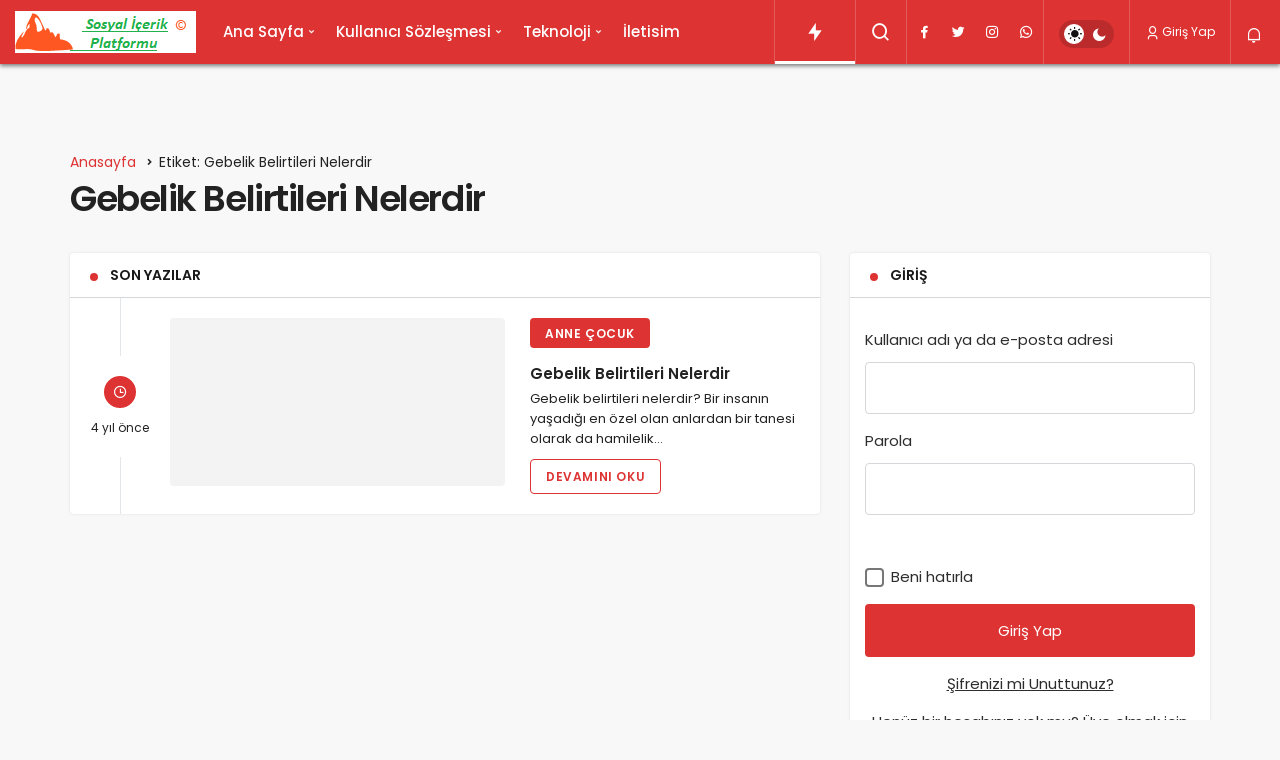

--- FILE ---
content_type: text/html; charset=UTF-8
request_url: https://sosyalicerik.net/tag/gebelik-belirtileri-nelerdir/
body_size: 14534
content:
<!DOCTYPE html><html lang="tr" class="" ><head><script data-no-optimize="1">var litespeed_docref=sessionStorage.getItem("litespeed_docref");litespeed_docref&&(Object.defineProperty(document,"referrer",{get:function(){return litespeed_docref}}),sessionStorage.removeItem("litespeed_docref"));</script> <link rel="profile" href="https://gmpg.org/xfn/11" /><link rel="pingback" href="https://sosyalicerik.net/xmlrpc.php" /><meta charset="UTF-8"><meta name="viewport" content="width=device-width, initial-scale=1, minimum-scale=1"><meta http-equiv="X-UA-Compatible" content="IE=edge"><meta name='robots' content='index, follow, max-image-preview:large, max-snippet:-1, max-video-preview:-1' /><link rel="preconnect" href="https://fonts.googleapis.com"><link rel="preconnect" href="https://fonts.gstatic.com" crossorigin><link rel="preload" href="https://fonts.googleapis.com/css2?family=Poppins:wght@400;500;600&display=swap" as="style" onload="this.onload=null;this.rel='stylesheet'">
<noscript><link rel="stylesheet" href="https://fonts.googleapis.com/css2?family=Poppins:wght@400;500;600&display=swap"></noscript><title>Gebelik Belirtileri Nelerdir Archives - Sosyal İ&ccedil;erik Platformu</title><link rel="canonical" href="https://sosyalicerik.net/tag/gebelik-belirtileri-nelerdir/" /><meta property="og:locale" content="tr_TR" /><meta property="og:type" content="article" /><meta property="og:title" content="Gebelik Belirtileri Nelerdir Archives - Sosyal İ&ccedil;erik Platformu" /><meta property="og:url" content="https://sosyalicerik.net/tag/gebelik-belirtileri-nelerdir/" /><meta property="og:site_name" content="Sosyal İ&ccedil;erik Platformu" /><meta name="twitter:card" content="summary_large_image" /><meta name="twitter:site" content="@bunyamin_tangal" /> <script type="application/ld+json" class="yoast-schema-graph">{"@context":"https://schema.org","@graph":[{"@type":"CollectionPage","@id":"https://sosyalicerik.net/tag/gebelik-belirtileri-nelerdir/","url":"https://sosyalicerik.net/tag/gebelik-belirtileri-nelerdir/","name":"Gebelik Belirtileri Nelerdir Archives - Sosyal İ&ccedil;erik Platformu","isPartOf":{"@id":"https://sosyalicerik.net/#website"},"primaryImageOfPage":{"@id":"https://sosyalicerik.net/tag/gebelik-belirtileri-nelerdir/#primaryimage"},"image":{"@id":"https://sosyalicerik.net/tag/gebelik-belirtileri-nelerdir/#primaryimage"},"thumbnailUrl":"https://sosyalicerik.net/wp-content/uploads/2022/05/Gebelik-Belirtileri-Nelerdir.jpg","breadcrumb":{"@id":"https://sosyalicerik.net/tag/gebelik-belirtileri-nelerdir/#breadcrumb"},"inLanguage":"tr"},{"@type":"ImageObject","inLanguage":"tr","@id":"https://sosyalicerik.net/tag/gebelik-belirtileri-nelerdir/#primaryimage","url":"https://sosyalicerik.net/wp-content/uploads/2022/05/Gebelik-Belirtileri-Nelerdir.jpg","contentUrl":"https://sosyalicerik.net/wp-content/uploads/2022/05/Gebelik-Belirtileri-Nelerdir.jpg","width":620,"height":420},{"@type":"BreadcrumbList","@id":"https://sosyalicerik.net/tag/gebelik-belirtileri-nelerdir/#breadcrumb","itemListElement":[{"@type":"ListItem","position":1,"name":"Home","item":"https://sosyalicerik.net/"},{"@type":"ListItem","position":2,"name":"Gebelik Belirtileri Nelerdir"}]},{"@type":"WebSite","@id":"https://sosyalicerik.net/#website","url":"https://sosyalicerik.net/","name":"Sosyal İçerik Platformu","description":"Sosyal İ&ccedil;erik","publisher":{"@id":"https://sosyalicerik.net/#organization"},"potentialAction":[{"@type":"SearchAction","target":{"@type":"EntryPoint","urlTemplate":"https://sosyalicerik.net/?s={search_term_string}"},"query-input":{"@type":"PropertyValueSpecification","valueRequired":true,"valueName":"search_term_string"}}],"inLanguage":"tr"},{"@type":"Organization","@id":"https://sosyalicerik.net/#organization","name":"Sosyal İçerik Platformu","url":"https://sosyalicerik.net/","logo":{"@type":"ImageObject","inLanguage":"tr","@id":"https://sosyalicerik.net/#/schema/logo/image/","url":"https://sosyalicerik.net/wp-content/uploads/2021/05/Sosyal-Icerik-Platformu.jpg","contentUrl":"https://sosyalicerik.net/wp-content/uploads/2021/05/Sosyal-Icerik-Platformu.jpg","width":512,"height":512,"caption":"Sosyal İçerik Platformu"},"image":{"@id":"https://sosyalicerik.net/#/schema/logo/image/"},"sameAs":["https://www.facebook.com/tangal.b","https://x.com/bunyamin_tangal","https://www.instagram.com/btangal/?hl=tr","https://www.youtube.com/c/bunyamintangal"]}]}</script> <link rel='preload' as='font' href='https://sosyalicerik.net/wp-content/themes/geoit/assets/fonts/gi.woff?t=1642023351660' type='font/woff' crossorigin='anonymous' /><link rel='preload' as='style' href='https://sosyalicerik.net/wp-content/themes/geoit/assets/css/front-end.min.css' /><link rel='preload' as='image' href='https://sosyalicerik.net/wp-content/uploads/2021/05/logo5-2.png' /><link rel='dns-prefetch' href='//www.googletagmanager.com' /><link rel='dns-prefetch' href='//s.gravatar.com' /><link rel='dns-prefetch' href='//fonts.googleapis.com' /><link rel='dns-prefetch' href='//fonts.gstatic.com' /><link rel='dns-prefetch' href='//cdnjs.cloudflare.com' /><link rel='dns-prefetch' href='//www.google-analytics.com' /><link rel="alternate" type="application/rss+xml" title="Sosyal İ&ccedil;erik Platformu &raquo; akışı" href="https://sosyalicerik.net/feed/" /><link rel="alternate" type="application/rss+xml" title="Sosyal İ&ccedil;erik Platformu &raquo; yorum akışı" href="https://sosyalicerik.net/comments/feed/" /><link rel="alternate" type="application/rss+xml" title="Sosyal İ&ccedil;erik Platformu &raquo; Gebelik Belirtileri Nelerdir etiket akışı" href="https://sosyalicerik.net/tag/gebelik-belirtileri-nelerdir/feed/" /><style id='wp-img-auto-sizes-contain-inline-css'>img:is([sizes=auto i],[sizes^="auto," i]){contain-intrinsic-size:3000px 1500px}
/*# sourceURL=wp-img-auto-sizes-contain-inline-css */</style><link data-optimized="2" rel="stylesheet" href="https://sosyalicerik.net/wp-content/litespeed/css/2d90b54b7f73f1dba1abc85e874c9240.css?ver=613a9" /><style id='geoit-front-end-inline-css'>#wrapper{min-height:100vh;display:flex;flex-direction:column;overflow:hidden;overflow:clip}#inner-wrap{flex:1 0 auto}.geo_first_category.geoit-cat-item-2{background-color:#930783 !important}.geoit-cat-item-2 .geo_first_category_dropcap{background-color:#930783 !important}.geo_first_category_style-3.geoit-cat-item-2{background-color:rgba(147, 7, 131, 0.25) !important;color:#930783 !important}.carousel__content .geo_first_category_style-3.geoit-cat-item-2{background-color:rgba(147, 7, 131, 0.75) !important;color:#fff !important}.geo_first_category_style-2.geoit-cat-item-2{border-color:#930783 !important}.geo_first_category_style-2.geoit-cat-item-2::before{border-color:#930783 !important}.geoit_read_more_2{border-color:#930783 !important;color:#930783 !important}.uck-card:hover .geoit_read_more_2{background-color:#930783 !important}.widget_categories .cat-item-2::before{background-color:#930783 !important}.geo_first_category.geoit-cat-item-3{background-color:#2a8c42 !important}.geoit-cat-item-3 .geo_first_category_dropcap{background-color:#2a8c42 !important}.geo_first_category_style-3.geoit-cat-item-3{background-color:rgba(42, 140, 66, 0.25) !important;color:#2a8c42 !important}.carousel__content .geo_first_category_style-3.geoit-cat-item-3{background-color:rgba(42, 140, 66, 0.75) !important;color:#fff !important}.geo_first_category_style-2.geoit-cat-item-3{border-color:#2a8c42 !important}.geo_first_category_style-2.geoit-cat-item-3::before{border-color:#2a8c42 !important}.geoit_read_more_3{border-color:#2a8c42 !important;color:#2a8c42 !important}.uck-card:hover .geoit_read_more_3{background-color:#2a8c42 !important}.widget_categories .cat-item-3::before{background-color:#2a8c42 !important}.geo_first_category.geoit-cat-item-4{background-color:#dd3333 !important}.geoit-cat-item-4 .geo_first_category_dropcap{background-color:#dd3333 !important}.geo_first_category_style-3.geoit-cat-item-4{background-color:rgba(221, 51, 51, 0.25) !important;color:#dd3333 !important}.carousel__content .geo_first_category_style-3.geoit-cat-item-4{background-color:rgba(221, 51, 51, 0.75) !important;color:#fff !important}.geo_first_category_style-2.geoit-cat-item-4{border-color:#dd3333 !important}.geo_first_category_style-2.geoit-cat-item-4::before{border-color:#dd3333 !important}.geoit_read_more_4{border-color:#dd3333 !important;color:#dd3333 !important}.uck-card:hover .geoit_read_more_4{background-color:#dd3333 !important}.widget_categories .cat-item-4::before{background-color:#dd3333 !important}.geo_first_category.geoit-cat-item-7{background-color:#1e73be !important}.geoit-cat-item-7 .geo_first_category_dropcap{background-color:#1e73be !important}.geo_first_category_style-3.geoit-cat-item-7{background-color:rgba(30, 115, 190, 0.25) !important;color:#1e73be !important}.carousel__content .geo_first_category_style-3.geoit-cat-item-7{background-color:rgba(30, 115, 190, 0.75) !important;color:#fff !important}.geo_first_category_style-2.geoit-cat-item-7{border-color:#1e73be !important}.geo_first_category_style-2.geoit-cat-item-7::before{border-color:#1e73be !important}.geoit_read_more_7{border-color:#1e73be !important;color:#1e73be !important}.uck-card:hover .geoit_read_more_7{background-color:#1e73be !important}.widget_categories .cat-item-7::before{background-color:#1e73be !important}:root{--theme_radius:4px;--theme_radius2:4px}.geo_homepage_1col{overflow:unset;border-radius:0 !important}:root{--theme_color:#dd3333}.kan-header-mobile-wrapper{background:#ffffff !important}#geo_mobil_menu{background-image:linear-gradient(-20deg, #dd3333 0%, #ff2121 100%)}.header__bottom, .header-two .header__bottom, #header .headroom--not-top{background:#dd3333}body:not(.dark-mode) .header-layout-3.dark-mode .header__bottom,{background:#dd3333 !important}
/*# sourceURL=geoit-front-end-inline-css */</style> <script type="litespeed/javascript" data-src="https://sosyalicerik.net/wp-includes/js/jquery/jquery.min.js" id="jquery-core-js"></script> <script></script><link rel="https://api.w.org/" href="https://sosyalicerik.net/wp-json/" /><link rel="alternate" title="JSON" type="application/json" href="https://sosyalicerik.net/wp-json/wp/v2/tags/1478" /><meta name="generator" content="WordPress 6.9" /><meta name="generator" content="Site Kit by Google 1.167.0" /><script type="litespeed/javascript">document.createElement("picture");if(!window.HTMLPictureElement&&document.addEventListener){window.addEventListener("DOMContentLiteSpeedLoaded",function(){var s=document.createElement("script");s.src="https://sosyalicerik.net/wp-content/plugins/webp-express/js/picturefill.min.js";document.body.appendChild(s)})}</script> <meta name="description" content="Sosyal İ&ccedil;erik" /> <script id="geoit-archive-schema" type='application/ld+json'>{"@context":"http:\/\/schema.org","@type":"WebPage","description":"","url":"https:\/\/sosyalicerik.net\/gebelik-belirtileri-nelerdir\/","name":"Gebelik Belirtileri Nelerdir","publisher":{"@type":"Organization","url":"https:\/\/sosyalicerik.net","name":"Sosyal \u0130&ccedil;erik Platformu","logo":{"@type":"ImageObject","url":"https:\/\/sosyalicerik.net\/wp-content\/uploads\/2021\/05\/logo5-2.png"}}}</script> <script type="litespeed/javascript">try{if('undefined'!=typeof localStorage){var skin=localStorage.getItem('geoit_skin'),html=document.getElementsByTagName('html')[0].classList;if(skin=='dark'){html.add('dark-mode')}else if(skin=='light'){html.remove('dark-mode')}}}catch(e){console.log(e)}</script> <meta name="theme-color" content="#dd3333" /><style id="geoit-dark-inline-css"></style><meta name="generator" content="Elementor 3.33.4; features: additional_custom_breakpoints; settings: css_print_method-external, google_font-enabled, font_display-auto"><style>.e-con.e-parent:nth-of-type(n+4):not(.e-lazyloaded):not(.e-no-lazyload),
				.e-con.e-parent:nth-of-type(n+4):not(.e-lazyloaded):not(.e-no-lazyload) * {
					background-image: none !important;
				}
				@media screen and (max-height: 1024px) {
					.e-con.e-parent:nth-of-type(n+3):not(.e-lazyloaded):not(.e-no-lazyload),
					.e-con.e-parent:nth-of-type(n+3):not(.e-lazyloaded):not(.e-no-lazyload) * {
						background-image: none !important;
					}
				}
				@media screen and (max-height: 640px) {
					.e-con.e-parent:nth-of-type(n+2):not(.e-lazyloaded):not(.e-no-lazyload),
					.e-con.e-parent:nth-of-type(n+2):not(.e-lazyloaded):not(.e-no-lazyload) * {
						background-image: none !important;
					}
				}</style><meta name="generator" content="Powered by WPBakery Page Builder - drag and drop page builder for WordPress."/><link rel="icon" href="https://sosyalicerik.net/wp-content/uploads/2021/05/cropped-Sosyal-Icerik-Platformu-32x32.jpg" sizes="32x32" /><link rel="icon" href="https://sosyalicerik.net/wp-content/uploads/2021/05/cropped-Sosyal-Icerik-Platformu-192x192.jpg" sizes="192x192" /><meta name="msapplication-TileImage" content="https://sosyalicerik.net/wp-content/uploads/2021/05/cropped-Sosyal-Icerik-Platformu-270x270.jpg" /><meta name="pwaforwp" content="wordpress-plugin"/><meta name="theme-color" content="#D5E0EB"><meta name="apple-mobile-web-app-title" content="Sosyal İ&ccedil;erik Platformu"><meta name="application-name" content="Sosyal İ&ccedil;erik Platformu"><meta name="apple-mobile-web-app-capable" content="yes"><meta name="apple-mobile-web-app-status-bar-style" content="default"><meta name="mobile-web-app-capable" content="yes"><meta name="apple-touch-fullscreen" content="yes"><link rel="apple-touch-icon" sizes="192x192" href="https://sosyalicerik.net/wp-content/plugins/pwa-for-wp/images/logo.png"><link rel="apple-touch-icon" sizes="512x512" href="https://sosyalicerik.net/wp-content/plugins/pwa-for-wp/images/logo-512x512.png"><style id="wp-custom-css">.toc_list li:nth-child(1), .toc_list li:nth-child(4), .toc_list li:nth-child(5) {
	display: none
}
.dark-mode #demo_r_ekla_m {
	background:#666 !important;
	color:#ccc !important
}</style><link rel='preload' href='https://sosyalicerik.net/wp-content/themes/geoit/assets/css/geoit-helpers.min.css' as='style' onload='this.onload=null;this.rel="stylesheet"' />
<noscript><link rel='stylesheet' id='geoit-helperscss' href='https://sosyalicerik.net/wp-content/themes/geoit/assets/css/geoit-helpers.min.css' type='text/css' media='all' /></noscript><link rel='preload' href='https://sosyalicerik.net/wp-content/themes/geoit/assets/css/geoit-dark.min.css' as='style' onload='this.onload=null;this.rel="stylesheet"' />
<noscript><link rel='stylesheet' id='geoit-darkcss' href='https://sosyalicerik.net/wp-content/themes/geoit/assets/css/geoit-dark.min.css' type='text/css' media='all' /></noscript>
<noscript><style>.wpb_animate_when_almost_visible { opacity: 1; }</style></noscript></head><body class="archive tag tag-gebelik-belirtileri-nelerdir tag-1478 wp-custom-logo wp-theme-geoit eio-default infinite-enable sidebar-mobile-disable overlay-enable lazyload-enable header-style-2 wpb-js-composer js-comp-ver-7.4 vc_responsive elementor-default elementor-kit-49335"><div id="wrapper" class="site"><header id="header" class="header-two"><div class="header__bottom headroom"><div class="header__row"><div class="header__logo header__logo--left">
<a href="https://sosyalicerik.net/" title="Sosyal İ&ccedil;erik Platformu"><picture><source srcset="https://sosyalicerik.net/wp-content/uploads/2021/05/logo5-2.webp" type="image/webp"><img data-lazyloaded="1" src="[data-uri]" width="181" height="42" class="geoit-logo-img webpexpress-processed" data-src="https://sosyalicerik.net/wp-content/uploads/2021/05/logo5-2.png" alt="Sosyal İçerik Platformu" title="Sosyal İçerik Platformu"></picture></a></div><nav class="header__bottom--menu"><div class="menu-header-container"><ul id="menu-header" class="geo-menu"><li><a href="https://sosyalicerik.net"  class="header__bottom--link geoit-mega-menu menu-item menu-item-type-custom menu-item-object-custom menu-item-home menu-item-has-children">Ana Sayfa</a><ul class="sub-menu"><li><a href="https://sosyalicerik.net/category/anne-cocuk/"  class="header__bottom--link menu-item menu-item-type-taxonomy menu-item-object-category">Anne Çocuk</a></li><li><a href="https://sosyalicerik.net/category/android/"  class="header__bottom--link menu-item menu-item-type-taxonomy menu-item-object-category">Android</a></li><li><a href="https://sosyalicerik.net/category/akilli-telefon/"  class="header__bottom--link menu-item menu-item-type-taxonomy menu-item-object-category">Akıllı Telefon</a></li><li><a href="https://sosyalicerik.net/category/bilgi/"  class="header__bottom--link menu-item menu-item-type-taxonomy menu-item-object-category">Bilgi</a></li><li><a href="https://sosyalicerik.net/category/biyografi/"  class="header__bottom--link menu-item menu-item-type-taxonomy menu-item-object-category">Biyografi</a></li><li><a href="https://sosyalicerik.net/category/bulmaca/"  class="header__bottom--link menu-item menu-item-type-taxonomy menu-item-object-category">Bulmaca</a></li><li><a href="https://sosyalicerik.net/category/burclar/"  class="header__bottom--link menu-item menu-item-type-taxonomy menu-item-object-category">Burçlar</a></li><li><a href="https://sosyalicerik.net/category/egitim/"  class="header__bottom--link menu-item menu-item-type-taxonomy menu-item-object-category">Eğitim</a></li><li><a href="https://sosyalicerik.net/category/ekonomi/"  class="header__bottom--link menu-item menu-item-type-taxonomy menu-item-object-category">Ekonomi</a></li><li><a href="https://sosyalicerik.net/category/emlak/"  class="header__bottom--link menu-item menu-item-type-taxonomy menu-item-object-category">Emlak</a></li><li><a href="https://sosyalicerik.net/category/en-iyi-oyunlar/"  class="header__bottom--link menu-item menu-item-type-taxonomy menu-item-object-category">En İyi Oyunlar</a></li><li><a href="https://sosyalicerik.net/category/fen-ve-teknoloji/"  class="header__bottom--link menu-item menu-item-type-taxonomy menu-item-object-category">Fen ve Teknoloji</a></li><li><a href="https://sosyalicerik.net/category/finans/"  class="header__bottom--link menu-item menu-item-type-taxonomy menu-item-object-category">Finans</a></li><li><a href="https://sosyalicerik.net/category/foto-galeri/"  class="header__bottom--link menu-item menu-item-type-taxonomy menu-item-object-category">Foto Galeri</a></li><li><a href="https://sosyalicerik.net/category/gundem/"  class="header__bottom--link menu-item menu-item-type-taxonomy menu-item-object-category">Gündem</a></li><li><a href="https://sosyalicerik.net/category/genel-kultur/"  class="header__bottom--link menu-item menu-item-type-taxonomy menu-item-object-category">Genel Kültür</a></li><li><a href="https://sosyalicerik.net/category/hayvanlar/"  class="header__bottom--link menu-item menu-item-type-taxonomy menu-item-object-category">Hayvanlar</a></li><li><a href="https://sosyalicerik.net/category/haberler/"  class="header__bottom--link menu-item menu-item-type-taxonomy menu-item-object-category">Haberler</a></li><li><a href="https://sosyalicerik.net/category/ingilizce/"  class="header__bottom--link menu-item menu-item-type-taxonomy menu-item-object-category">ingilizce</a></li><li><a href="https://sosyalicerik.net/category/internet/"  class="header__bottom--link menu-item menu-item-type-taxonomy menu-item-object-category">İnternet</a></li><li><a href="https://sosyalicerik.net/category/inceleme/"  class="header__bottom--link menu-item menu-item-type-taxonomy menu-item-object-category">İnceleme</a></li><li><a href="https://sosyalicerik.net/category/kisisel-gelisim/"  class="header__bottom--link menu-item menu-item-type-taxonomy menu-item-object-category">Kişisel Gelişim</a></li><li><a href="https://sosyalicerik.net/category/mimarlik/"  class="header__bottom--link menu-item menu-item-type-taxonomy menu-item-object-category">Mimarlık</a></li><li><a href="https://sosyalicerik.net/category/mobil/"  class="header__bottom--link menu-item menu-item-type-taxonomy menu-item-object-category">Mobil</a></li><li><a href="https://sosyalicerik.net/category/oyun/"  class="header__bottom--link menu-item menu-item-type-taxonomy menu-item-object-category">Oyun</a></li><li><a href="https://sosyalicerik.net/category/teknoloji/"  class="header__bottom--link menu-item menu-item-type-taxonomy menu-item-object-category">Teknoloji</a></li><li><a href="https://sosyalicerik.net/category/testler/"  class="header__bottom--link menu-item menu-item-type-taxonomy menu-item-object-category">Testler</a></li><li><a href="https://sosyalicerik.net/category/sinema/"  class="header__bottom--link menu-item menu-item-type-taxonomy menu-item-object-category">Sinema</a></li><li><a href="https://sosyalicerik.net/category/saglik/"  class="header__bottom--link menu-item menu-item-type-taxonomy menu-item-object-category">Sağlık</a></li><li><a href="https://sosyalicerik.net/category/tarih/"  class="header__bottom--link menu-item menu-item-type-taxonomy menu-item-object-category">Tarih</a></li><li><a href="https://sosyalicerik.net/category/tatil/"  class="header__bottom--link menu-item menu-item-type-taxonomy menu-item-object-category">Tatil</a></li><li><a href="https://sosyalicerik.net/category/9-yas-masallari/"  class="header__bottom--link menu-item menu-item-type-taxonomy menu-item-object-category">9 Yaş Masalları</a></li><li><a href="https://sosyalicerik.net/category/kadin/"  class="header__bottom--link menu-item menu-item-type-taxonomy menu-item-object-category">Kadın</a></li><li><a href="https://sosyalicerik.net/category/inceleme/"  class="header__bottom--link menu-item menu-item-type-taxonomy menu-item-object-category">İnceleme</a></li><li><a href="https://sosyalicerik.net/category/video-galeri/"  class="header__bottom--link menu-item menu-item-type-taxonomy menu-item-object-category">Video Galeri</a></li></ul></li><li><a href="https://sosyalicerik.net/category/kullanici-sozlesmesi/"  class="header__bottom--link geoit-mega-menu menu-item menu-item-type-taxonomy menu-item-object-category menu-item-has-children">Kullanıcı Sözleşmesi</a><ul class="sub-menu"><li><a href="https://sosyalicerik.net/category/gizlilik-politikasi/"  class="header__bottom--link menu-item menu-item-type-taxonomy menu-item-object-category">Gizlilik Politikası</a></li><li><a href="https://sosyalicerik.net/category/yayin-ilkeleri/"  class="header__bottom--link menu-item menu-item-type-taxonomy menu-item-object-category">YAYIN İLKELERİ</a></li></ul></li><li><a href="https://sosyalicerik.net/category/teknoloji/"  class="header__bottom--link geoit-mega-menu menu-item menu-item-type-taxonomy menu-item-object-category menu-item-has-children">Teknoloji</a><ul class="sub-menu"><li><a href="https://sosyalicerik.net/category/yazilim/"  class="header__bottom--link menu-item menu-item-type-taxonomy menu-item-object-category">Yazılım</a></li><li><a href="https://sosyalicerik.net/category/kripto-para/"  class="header__bottom--link menu-item menu-item-type-taxonomy menu-item-object-category">Kripto para</a></li></ul></li><li><a href="https://sosyalicerik.net/favorites/"  class="header__bottom--link menu-item menu-item-type-post_type menu-item-object-page">İletisim</a></li></ul></div></nav><div class="uck-layout-spacer"></div><div class="header__top--right"><div class="header__trending" data-toggle="header__trending">
<button class="header__search--icon" aria-label="Trendlerdeki Yazılar"><i class="gi gi-bolt"></i></button><div id="header__trending" class="geo-notification"><div class="geo-notification-header"><i class="gi gi-bolt"></i> Trendlerdeki Yazılar</div><ul class="geo-notification-content modern-scroll"><li><a href="https://sosyalicerik.net/general-mobile-gm-6-android-one/"></a><div class="notification-left"><img width="150" height="150" src="[data-uri]" class="attachment-thumbnail size-thumbnail geo-lazy wp-post-image" alt="General Mobile GM 6 Android One" decoding="async" data-src="https://sosyalicerik.net/wp-content/uploads/2017/07/General-Mobile-GM-6-Android-One-150x150.jpg" /></div><div class="notification-right">General Mobile GM 6 Android One</div></li><li><a href="https://sosyalicerik.net/kotu-amacli-yazilimlardan-korunma/"></a><div class="notification-left"><img width="150" height="150" src="[data-uri]" class="attachment-thumbnail size-thumbnail geo-lazy wp-post-image" alt="Kötü Amaçlı Yazılımlardan Korunma" decoding="async" data-src="https://sosyalicerik.net/wp-content/uploads/2017/11/Kotu-Amacli-Yazilimlardan-Korunma-150x150.jpg" /></div><div class="notification-right">Kötü Amaçlı Yazılımlardan Korunma</div></li><li><a href="https://sosyalicerik.net/borsa-nasil-takip-edilir/"></a><div class="notification-left"><img width="150" height="150" src="[data-uri]" class="attachment-thumbnail size-thumbnail geo-lazy wp-post-image" alt="Borsa Nasıl Takip Edilir" decoding="async" data-src="https://sosyalicerik.net/wp-content/uploads/2017/11/Borsa-Nasil-Takip-Edilir-150x150.png" /></div><div class="notification-right">Borsa Nasıl Takip Edilir</div></li><li><a href="https://sosyalicerik.net/saglikli-olmanin-yollari/"></a><div class="notification-left"><img loading="lazy" loading="lazy" width="150" height="150" src="[data-uri]" class="attachment-thumbnail size-thumbnail geo-lazy wp-post-image" alt="Sağlıklı Olmanın Yolları" decoding="async" data-src="https://sosyalicerik.net/wp-content/uploads/2017/12/Saglikli-Olmanin-Yollari-150x150.jpg" /></div><div class="notification-right">Sağlıklı Olmanın Yolları</div></li><li><a href="https://sosyalicerik.net/stardoll-hediye-gonderme/"></a><div class="notification-left"><img loading="lazy" loading="lazy" width="150" height="150" src="[data-uri]" class="attachment-thumbnail size-thumbnail geo-lazy wp-post-image" alt="STARDOLL Hediye gönderme" decoding="async" data-src="https://sosyalicerik.net/wp-content/uploads/2018/12/STARDOLL-Hediye-gonderme-150x150.jpg" /></div><div class="notification-right">STARDOLL Hediye gönderme</div></li><li><a href="https://sosyalicerik.net/bebeklere-ne-zaman-su-verilir/"></a><div class="notification-left"><img loading="lazy" loading="lazy" width="150" height="150" src="[data-uri]" class="attachment-thumbnail size-thumbnail geo-lazy wp-post-image" alt="Bebeklere Ne Zaman Su Verilir" decoding="async" data-src="https://sosyalicerik.net/wp-content/uploads/2019/06/Bebeklere-Ne-Zaman-Su-Verilir-150x150.jpg" /></div><div class="notification-right">Bebeklere Ne Zaman Su Verilir</div></li><li><a href="https://sosyalicerik.net/neden-bebekler-elini-emer/"></a><div class="notification-left"><img loading="lazy" loading="lazy" width="150" height="150" src="[data-uri]" class="attachment-thumbnail size-thumbnail geo-lazy wp-post-image" alt="Neden Bebekler Elini Emer" decoding="async" data-src="https://sosyalicerik.net/wp-content/uploads/2019/08/Neden-Bebekler-Elini-Emer-150x150.jpg" /></div><div class="notification-right">Neden Bebekler Elini Emer</div></li><li><a href="https://sosyalicerik.net/a-look-at-convenient-advice-for-russian-girls/"></a><div class="notification-left"><img loading="lazy" loading="lazy" width="150" height="150" src="[data-uri]" class="attachment-thumbnail size-thumbnail geo-lazy wp-post-image" alt="A Look At Convenient Advice For Russian Girls" decoding="async" data-src="https://sosyalicerik.net/wp-content/uploads/2020/02/A-Look-At-Convenient-Advice-For-Russian-Girls-150x150.jpg" /></div><div class="notification-right">A Look At Convenient Advice For Russian Girls</div></li><li><a href="https://sosyalicerik.net/cizgi-film-nasil-yapilir/"></a><div class="notification-left"><img loading="lazy" loading="lazy" width="150" height="150" src="[data-uri]" class="attachment-thumbnail size-thumbnail geo-lazy wp-post-image" alt="Çizgi Film Nasıl Yapılır" decoding="async" data-src="https://sosyalicerik.net/wp-content/uploads/2021/05/Cizgi-Film-Nasil-Yapilir-150x150.jpg" /></div><div class="notification-right">Çizgi Film Nasıl Yapılır</div></li><li><a href="https://sosyalicerik.net/turkiyede-ilk-karsinizda-iphone-xs-incelemesi/"></a><div class="notification-left"><img loading="lazy" loading="lazy" width="150" height="150" src="[data-uri]" class="attachment-thumbnail size-thumbnail geo-lazy wp-post-image" alt="iphone-xs" decoding="async" data-src="https://sosyalicerik.net/wp-content/uploads/2018/12/iphone-xs-150x150.jpg" /></div><div class="notification-right">Türkiye&#8217;de İlk! Karşınızda iPhone XS İncelemesi</div></li></ul></div></div><div class="header__search" tabindex="0" >
<button class="header__search--icon"  aria-label="Arama Yap"><i class="gi gi-search"></i></button></div><div class="header__search--form"><form method="get" action="https://sosyalicerik.net/">
<input data-style="row" id="kan-ajax-search" autofocus id="searchInput" name="s" placeholder="Aradığınız kelimeyi bu alana girin.." type="text">
<label for="searchInput" class="screen-read-only">Arama Yap</label>
<button type="submit" class="search-submit" aria-label="Ara"><div id="kan-loader"><i class="gi gi-search"></i></div></button></form></div><div class="header__top--social"><ul><li><a rel="nofollow" title="Facebook" href="https://www.facebook.com/tangal.b/" ><i class="gi gi-facebook"  aria-hidden="true"></i></a></li><li><a rel="nofollow" title="Twitter" href="https://twitter.com/tangalbunyamin" ><i class="gi gi-twitter"  aria-hidden="true"></i></a></li><li><a rel="nofollow" title="Instagram" href="https://www.instagram.com/btangal" ><i class="gi gi-instagram"  aria-hidden="true"></i></a></li><li><a rel="nofollow" title="WhatsApp" href="https://whatsapp.com/channel/0029Va9wFZF8qJ022FRoAE2Q" ><i class="gi gi-whatsapp"  aria-hidden="true"></i></a></li></ul></div><div role="switch" aria-checked="false" id="SwitchCase" class="geo-switch-button Off" aria-label="Gece Modu"><div class="geo-switch" aria-hidden="true"></div></div><div class="geo-header-line"></div><button data-toggle="geoit-login" class="uckan_login-button" aria-label="Giriş Yap"><i aria-hidden="true" class="gi gi-user"></i> Giriş Yap</button></div>
<button data-toggle="geo_mobil_menu" class="mobile-menu-icon" aria-label="Menü"><i class="gi gi-bars"></i></button><div class="header__notification" ><button data-user-id="0" data-new-count="0" data-toggle="header__notification" tabindex="0"  class="notification-button" aria-label="Bildirimler (0)."><i class="gi gi-bell"></i></button><div id="header__notification" class="geo-notification"><div class="geo-notification-header">Bildirimler<span class="pull-right"></span></div><ul class="geo-notification-content modern-scroll"><li>Bildiriminiz bulunmamaktadır.</li></ul></div></div></div></div></header><div class="kan-header-mobile "><div class="kan-header-mobile-wrapper headroom kan-header-mobile-layout-2 kan-header-mobile-skin-dark"><div class="container"><div class="row"><div class="header-mobile-left">
<button data-toggle="geo_mobil_menu" class="mobile-menu-icon" aria-label="Menü"><i class="gi gi-bars"></i></button></div><div class="header-mobile-center">
<a class="logo-no" href="https://sosyalicerik.net/" title="Sosyal İ&ccedil;erik Platformu">Sosyal İ&ccedil;erik Platformu</a></div><div class="header-mobile-right"><div class="header__search" tabindex="0" >
<button class="header__search--icon" aria-label="Arama Yap"><i class="gi gi-search"></i></button></div><div class="header__search--form"><form method="get" action="https://sosyalicerik.net/">
<input data-style="row" id="kan-ajax-search" autofocus id="searchInput" name="s" placeholder="Aradığınız kelimeyi bu alana girin.." type="text">
<button type="submit" class="search-submit" aria-label="Ara"><div id="kan-loader"><i class="gi gi-search"></i></div></button></form></div><div class="header__notification" ><button data-user-id="0" data-new-count="0" data-toggle="header__notification" tabindex="0"  class="notification-button" aria-label="Bildirimler (0)."><i class="gi gi-bell"></i></button><div id="header__notification" class="geo-notification"><div class="geo-notification-header">Bildirimler<span class="pull-right"></span></div><ul class="geo-notification-content modern-scroll"><li>Bildiriminiz bulunmamaktadır.</li></ul></div></div></div></div></div></div></div><div id="inner-wrap" class="wrap"><div class="kan-banner kan-banner-header kan-banner-728 kan-banner-center"><script type="litespeed/javascript" data-src="https://pagead2.googlesyndication.com/pagead/js/adsbygoogle.js?client=ca-pub-1681397169481672"
     crossorigin="anonymous"></script></div></div><div id="page-header" class="container"><ol class="geo_breadcrumb"><li class="root"><a href="https://sosyalicerik.net/"><span>Anasayfa</span></a></li><li class="current"><span>Etiket: Gebelik Belirtileri Nelerdir</span></li></ol><h1>Gebelik Belirtileri Nelerdir</h1></div><main class="uck-layout__content" role="main"><div class="page__content"><div class="container"><div class="row"><div class="content content--page col-md-8"><div class="content__recent-posts--group"><div class="content__title block_title_default"><h2 class="uckan-btn">Son Yazılar</h2></div><div class="post-list-group" geoit-data-load-more><article class="uck-card uck-card-list uck-card-timeline"><div class="uck-card-timeline-left"><div class="uck-card-timeline-icon">
<i class="gi gi-clock-o"></i>
<span class="date">4 yıl önce</span></div></div><div class="uck-card-timeline-right"><div class="uck-card--image">
<a href='https://sosyalicerik.net/gebelik-belirtileri-nelerdir/' title='Gebelik Belirtileri Nelerdir'>
<img loading="lazy" loading="lazy" width="335" height="195" src="[data-uri]" class="attachment-geo-medium size-geo-medium geo-lazy wp-post-image" alt="Gebelik Belirtileri Nelerdir" decoding="async" data-src="https://sosyalicerik.net/wp-content/uploads/2022/05/Gebelik-Belirtileri-Nelerdir-335x195.jpg" />				</a>
<button class="jm-post-like" data-toggle="geoit-login" aria-label="Bunun İçin Giriş Yapmalısın"><i class="gi gi-bookmark-o"></i> <span class="geo-like-count" >4</span></button></div><div class="uck-card--content"><div class="uck-card-top">
<a class="geo_first_category geoit-cat-item-239" href="https://sosyalicerik.net/category/anne-cocuk/" > Anne Çocuk</a></div><h3 class="headline"><a href="https://sosyalicerik.net/gebelik-belirtileri-nelerdir/" rel="bookmark">Gebelik Belirtileri Nelerdir</a></h3><p>Gebelik belirtileri nelerdir? Bir insanın yaşadığı en özel olan anlardan bir tanesi olarak da hamilelik&hellip;</p><div class="uck-card--meta"><div class="uck-card--right">
<a class="geoit_read_more_239" href='https://sosyalicerik.net/gebelik-belirtileri-nelerdir/' title='Gebelik Belirtileri Nelerdir'>Devamını Oku</a></div></div></div></div></article></div></div></div><div class="sidebar col-md-4" role="complementary"><aside id="geo_login_widget-15" class="widget widget-0 widget_login"><div class="content__title block_title_default"><div class="uckan-btn">Giriş</div></div><div class="geoit_login-wrapper login"><form name="loginform" id="loginform" action="https://sosyalicerik.net/wp-login.php" method="post"><p class="login-username">
<label for="user_login">Kullanıcı adı ya da e-posta adresi</label>
<input type="text" name="log" id="user_login" autocomplete="username" class="input" value="" size="20" /></p><p class="login-password">
<label for="user_pass">Parola</label>
<input type="password" name="pwd" id="user_pass" autocomplete="current-password" spellcheck="false" class="input" value="" size="20" /></p><div class="gglcptch gglcptch_v2"><div id="gglcptch_recaptcha_4148394012" class="gglcptch_recaptcha"></div>
<noscript><div style="width: 302px;"><div style="width: 302px; height: 422px; position: relative;"><div style="width: 302px; height: 422px; position: absolute;">
<iframe data-lazyloaded="1" src="about:blank" data-litespeed-src="https://www.google.com/recaptcha/api/fallback?k=6LebVuQaAAAAAHhnJvM4c0Bvo-IbygAdM-ExC4CG" frameborder="0" scrolling="no" style="width: 302px; height:422px; border-style: none;"></iframe></div></div><div style="border-style: none; bottom: 12px; left: 25px; margin: 0px; padding: 0px; right: 25px; background: #f9f9f9; border: 1px solid #c1c1c1; border-radius: 3px; height: 60px; width: 300px;">
<input type="hidden" id="g-recaptcha-response" name="g-recaptcha-response" class="g-recaptcha-response" style="width: 250px !important; height: 40px !important; border: 1px solid #c1c1c1 !important; margin: 10px 25px !important; padding: 0px !important; resize: none !important;"></div></div>
</noscript></div><p class="login-remember"><label><input name="rememberme" type="checkbox" id="rememberme" value="forever" /> Beni hatırla</label></p><p class="login-submit">
<input type="submit" name="wp-submit" id="wp-submit" class="button button-primary" value="Giriş Yap" />
<input type="hidden" name="redirect_to" value="/tag/gebelik-belirtileri-nelerdir/?login=true" /></p><a class="forgot_btn" href="https://sosyalicerik.net/wp-login.php?action=lostpassword">Şifrenizi mi Unuttunuz?</a></form><a class="geoit-ksj1" href="https://sosyalicerik.net/wp-login.php?action=register">Henüz bir hesabınız yok mu? Üye olmak için <span>tıklayın.</span></a></div></aside><aside id="geo_submitpost_widget-12" class="widget widget-0 widget_submit_post"><div class="geo_submit_post"><h4>Yazı Gönder</h4><p>Yaratıcılığınızı açığa çıkarın, hikayenizi bizimle paylaşın!</p><a href="#" class="uckan-btn uckan-btn--middle colored">Oluşturun</a></div></aside></div></div></div></div></main><div class="progress-wrap">
<svg class="progress-circle svg-content" width="38" height="38" viewBox="-1 -1 102 102">
<path d="M50,1 a49,49 0 0,1 0,98 a49,49 0 0,1 0,-98" />
</svg></div></div><div class="geoit_popup_ade"><div class="geoit_popup_wrapper" data-expired="7"><i class="gi gi-close" id="popup-close" aria-label="Kapat"></i><script type="litespeed/javascript" data-src="https://pagead2.googlesyndication.com/pagead/js/adsbygoogle.js?client=ca-pub-1681397169481672"
     crossorigin="anonymous"></script></div></div><div id="geoit-login" class="geoit_login"><div class="geoit_login-wrapper userLogin"><div class="login_headline"><span>Giriş Yap</span> <button type="button" data-toggle="geoit-login" class="uckan-btn--fab login-close"><i class="gi gi-close"></i></button></div><div class="geoit_login_232"><p>Sosyal İ&ccedil;erik Platformu ayrıcalıklarından yararlanmak için hemen giriş yapın veya hesap oluşturun, üstelik tamamen ücretsiz!</p><div class="widget-social-accounts geo-f11p241"><a class="reg_btn" href="https://sosyalicerik.net/wp-login.php">Giriş Yap</a><a class="" href="https://sosyalicerik.net/wp-login.php?action=register">Kayıt Ol</a></div></div></div></div><div id="geo_mobil_menu" class="geo_mobil_menu_style_1" style="display:none"><div class="geo_mobil_menu_header"><button class="geo_mobil_log" data-toggle="geoit-login">Giriş Yap</button><div role="switch" aria-checked="false" id="SwitchCase" class="geo-switch-button Off" aria-label="Gece Modu"><div class="geo-switch" aria-hidden="true"></div></div><button data-toggle="geo_mobil_menu" class="mobile-menu-icon geo_mobile_menu_close"><span>Geri Dön</span></button></div><div class="geo_mobil_menu_nav"><ul id="menu-header-1" class="menu-mobil"><li id="menu-item-309" class="geoit-mega-menu menu-item menu-item-type-custom menu-item-object-custom menu-item-home menu-item-has-children menu-item-309"><a href="https://sosyalicerik.net">Ana Sayfa</a><ul class="sub-menu"><li id="menu-item-48424" class="menu-item menu-item-type-taxonomy menu-item-object-category menu-item-48424"><a href="https://sosyalicerik.net/category/anne-cocuk/">Anne Çocuk</a></li><li id="menu-item-48423" class="menu-item menu-item-type-taxonomy menu-item-object-category menu-item-48423"><a href="https://sosyalicerik.net/category/android/">Android</a></li><li id="menu-item-48422" class="menu-item menu-item-type-taxonomy menu-item-object-category menu-item-48422"><a href="https://sosyalicerik.net/category/akilli-telefon/">Akıllı Telefon</a></li><li id="menu-item-48425" class="menu-item menu-item-type-taxonomy menu-item-object-category menu-item-48425"><a href="https://sosyalicerik.net/category/bilgi/">Bilgi</a></li><li id="menu-item-48426" class="menu-item menu-item-type-taxonomy menu-item-object-category menu-item-48426"><a href="https://sosyalicerik.net/category/biyografi/">Biyografi</a></li><li id="menu-item-48427" class="menu-item menu-item-type-taxonomy menu-item-object-category menu-item-48427"><a href="https://sosyalicerik.net/category/bulmaca/">Bulmaca</a></li><li id="menu-item-48428" class="menu-item menu-item-type-taxonomy menu-item-object-category menu-item-48428"><a href="https://sosyalicerik.net/category/burclar/">Burçlar</a></li><li id="menu-item-48429" class="menu-item menu-item-type-taxonomy menu-item-object-category menu-item-48429"><a href="https://sosyalicerik.net/category/egitim/">Eğitim</a></li><li id="menu-item-48430" class="menu-item menu-item-type-taxonomy menu-item-object-category menu-item-48430"><a href="https://sosyalicerik.net/category/ekonomi/">Ekonomi</a></li><li id="menu-item-48431" class="menu-item menu-item-type-taxonomy menu-item-object-category menu-item-48431"><a href="https://sosyalicerik.net/category/emlak/">Emlak</a></li><li id="menu-item-48432" class="menu-item menu-item-type-taxonomy menu-item-object-category menu-item-48432"><a href="https://sosyalicerik.net/category/en-iyi-oyunlar/">En İyi Oyunlar</a></li><li id="menu-item-48433" class="menu-item menu-item-type-taxonomy menu-item-object-category menu-item-48433"><a href="https://sosyalicerik.net/category/fen-ve-teknoloji/">Fen ve Teknoloji</a></li><li id="menu-item-48434" class="menu-item menu-item-type-taxonomy menu-item-object-category menu-item-48434"><a href="https://sosyalicerik.net/category/finans/">Finans</a></li><li id="menu-item-48435" class="menu-item menu-item-type-taxonomy menu-item-object-category menu-item-48435"><a href="https://sosyalicerik.net/category/foto-galeri/">Foto Galeri</a></li><li id="menu-item-48438" class="menu-item menu-item-type-taxonomy menu-item-object-category menu-item-48438"><a href="https://sosyalicerik.net/category/gundem/">Gündem</a></li><li id="menu-item-48436" class="menu-item menu-item-type-taxonomy menu-item-object-category menu-item-48436"><a href="https://sosyalicerik.net/category/genel-kultur/">Genel Kültür</a></li><li id="menu-item-48440" class="menu-item menu-item-type-taxonomy menu-item-object-category menu-item-48440"><a href="https://sosyalicerik.net/category/hayvanlar/">Hayvanlar</a></li><li id="menu-item-48420" class="menu-item menu-item-type-taxonomy menu-item-object-category menu-item-48420"><a href="https://sosyalicerik.net/category/haberler/">Haberler</a></li><li id="menu-item-48442" class="menu-item menu-item-type-taxonomy menu-item-object-category menu-item-48442"><a href="https://sosyalicerik.net/category/ingilizce/">ingilizce</a></li><li id="menu-item-48443" class="menu-item menu-item-type-taxonomy menu-item-object-category menu-item-48443"><a href="https://sosyalicerik.net/category/internet/">İnternet</a></li><li id="menu-item-48441" class="menu-item menu-item-type-taxonomy menu-item-object-category menu-item-48441"><a href="https://sosyalicerik.net/category/inceleme/">İnceleme</a></li><li id="menu-item-48445" class="menu-item menu-item-type-taxonomy menu-item-object-category menu-item-48445"><a href="https://sosyalicerik.net/category/kisisel-gelisim/">Kişisel Gelişim</a></li><li id="menu-item-48449" class="menu-item menu-item-type-taxonomy menu-item-object-category menu-item-48449"><a href="https://sosyalicerik.net/category/mimarlik/">Mimarlık</a></li><li id="menu-item-48450" class="menu-item menu-item-type-taxonomy menu-item-object-category menu-item-48450"><a href="https://sosyalicerik.net/category/mobil/">Mobil</a></li><li id="menu-item-48451" class="menu-item menu-item-type-taxonomy menu-item-object-category menu-item-48451"><a href="https://sosyalicerik.net/category/oyun/">Oyun</a></li><li id="menu-item-313" class="menu-item menu-item-type-taxonomy menu-item-object-category menu-item-313"><a href="https://sosyalicerik.net/category/teknoloji/">Teknoloji</a></li><li id="menu-item-48527" class="menu-item menu-item-type-taxonomy menu-item-object-category menu-item-48527"><a href="https://sosyalicerik.net/category/testler/">Testler</a></li><li id="menu-item-48453" class="menu-item menu-item-type-taxonomy menu-item-object-category menu-item-48453"><a href="https://sosyalicerik.net/category/sinema/">Sinema</a></li><li id="menu-item-48452" class="menu-item menu-item-type-taxonomy menu-item-object-category menu-item-48452"><a href="https://sosyalicerik.net/category/saglik/">Sağlık</a></li><li id="menu-item-48455" class="menu-item menu-item-type-taxonomy menu-item-object-category menu-item-48455"><a href="https://sosyalicerik.net/category/tarih/">Tarih</a></li><li id="menu-item-48456" class="menu-item menu-item-type-taxonomy menu-item-object-category menu-item-48456"><a href="https://sosyalicerik.net/category/tatil/">Tatil</a></li><li id="menu-item-48421" class="menu-item menu-item-type-taxonomy menu-item-object-category menu-item-48421"><a href="https://sosyalicerik.net/category/9-yas-masallari/">9 Yaş Masalları</a></li><li id="menu-item-48444" class="menu-item menu-item-type-taxonomy menu-item-object-category menu-item-48444"><a href="https://sosyalicerik.net/category/kadin/">Kadın</a></li><li id="menu-item-314" class="menu-item menu-item-type-taxonomy menu-item-object-category menu-item-314"><a href="https://sosyalicerik.net/category/inceleme/">İnceleme</a></li><li id="menu-item-48458" class="menu-item menu-item-type-taxonomy menu-item-object-category menu-item-48458"><a href="https://sosyalicerik.net/category/video-galeri/">Video Galeri</a></li></ul></li><li id="menu-item-48447" class="geoit-mega-menu menu-item menu-item-type-taxonomy menu-item-object-category menu-item-has-children menu-item-48447"><a href="https://sosyalicerik.net/category/kullanici-sozlesmesi/">Kullanıcı Sözleşmesi</a><ul class="sub-menu"><li id="menu-item-48437" class="menu-item menu-item-type-taxonomy menu-item-object-category menu-item-48437"><a href="https://sosyalicerik.net/category/gizlilik-politikasi/">Gizlilik Politikası</a></li><li id="menu-item-48459" class="menu-item menu-item-type-taxonomy menu-item-object-category menu-item-48459"><a href="https://sosyalicerik.net/category/yayin-ilkeleri/">YAYIN İLKELERİ</a></li></ul></li><li id="menu-item-48457" class="geoit-mega-menu menu-item menu-item-type-taxonomy menu-item-object-category menu-item-has-children menu-item-48457"><a href="https://sosyalicerik.net/category/teknoloji/">Teknoloji</a><ul class="sub-menu"><li id="menu-item-48460" class="menu-item menu-item-type-taxonomy menu-item-object-category menu-item-48460"><a href="https://sosyalicerik.net/category/yazilim/">Yazılım</a></li><li id="menu-item-48446" class="menu-item menu-item-type-taxonomy menu-item-object-category menu-item-48446"><a href="https://sosyalicerik.net/category/kripto-para/">Kripto para</a></li></ul></li><li id="menu-item-49472" class="menu-item menu-item-type-post_type menu-item-object-page menu-item-49472"><a href="https://sosyalicerik.net/favorites/">İletisim</a></li></ul></div><div class="geo_mobil_menu_footer"><form role="search" method="get" class="search-form" action="https://sosyalicerik.net/">
<label>
<span class="screen-reader-text">Arama:</span>
<input type="search" class="search-field" placeholder="Ara &hellip;" value="" name="s" />
</label>
<input type="submit" class="search-submit" value="Ara" /></form></div></div><footer id="footer" class="light-mode"><div class="footer__bottom"><div class="container"><div class="header__row"><p>© Copyright 2018, Tüm Hakları Saklıdır</p></div></div></div></footer></div> <script type="speculationrules">{"prefetch":[{"source":"document","where":{"and":[{"href_matches":"/*"},{"not":{"href_matches":["/wp-*.php","/wp-admin/*","/wp-content/uploads/*","/wp-content/*","/wp-content/plugins/*","/wp-content/themes/geoit/*","/*\\?(.+)"]}},{"not":{"selector_matches":"a[rel~=\"nofollow\"]"}},{"not":{"selector_matches":".no-prefetch, .no-prefetch a"}}]},"eagerness":"conservative"}]}</script> <div id="cookie-box"><div id="cookie-box-content"><p>Bu web sitesinde en iyi deneyimi yaşamanızı sağlamak için çerezler kullanılmaktadır.</p>
<a href="https://sosyalicerik.net/gebelik-belirtileri-nelerdir/" style="text-decoration: underline;">Detaylar</a>
<button onClick="purecookieDismiss();" class="uckan-btn colored">Kabul Ediyorum</button></div></div> <script type="litespeed/javascript">const lazyloadRunObserver=()=>{const lazyloadBackgrounds=document.querySelectorAll(`.e-con.e-parent:not(.e-lazyloaded)`);const lazyloadBackgroundObserver=new IntersectionObserver((entries)=>{entries.forEach((entry)=>{if(entry.isIntersecting){let lazyloadBackground=entry.target;if(lazyloadBackground){lazyloadBackground.classList.add('e-lazyloaded')}
lazyloadBackgroundObserver.unobserve(entry.target)}})},{rootMargin:'200px 0px 200px 0px'});lazyloadBackgrounds.forEach((lazyloadBackground)=>{lazyloadBackgroundObserver.observe(lazyloadBackground)})};const events=['DOMContentLiteSpeedLoaded','elementor/lazyload/observe',];events.forEach((event)=>{document.addEventListener(event,lazyloadRunObserver)})</script> <script id="geoit-main-js-extra" type="litespeed/javascript">var geo_vars={"loading":"https://sosyalicerik.net/wp-content/themes/geoit/assets/img/ajax.svg","ajax":"https://sosyalicerik.net/wp-admin/admin-ajax.php","nonce":"c4dd8bf53a","geo_path":"https://sosyalicerik.net/wp-content/themes/geoit","geoit_lazy":"1","pagination":"load_more","sticky":"on","popup":"on","headroom":"on","is_single":"","post_format":"","gotop":"1","slider_autoplay":"1","slider_pagination":"1","fav_up":"\u003Ci class=\"gi gi-bookmark\"\u003E\u003C/i\u003E","fav_down":"\u003Ci class=\"gi gi-bookmark-o\"\u003E\u003C/i\u003E","noresult":"Arad\u0131\u011f\u0131n\u0131z \u015eeyi Bulamad\u0131k","logged_in":"0","post_infinite":"on"}</script> <script id="pwaforwp-js-js-extra" type="litespeed/javascript">var pwaforwp_js_obj={"ajax_url":"https://sosyalicerik.net/wp-admin/admin-ajax.php","pwa_ms_prefix":"","pwa_home_url":"https://sosyalicerik.net/","loader_desktop":"0","loader_mobile":"0","loader_admin":"0","user_admin":"","loader_only_pwa":"0","reset_cookies":"0","force_rememberme":"0","swipe_navigation":"0","pwa_manifest_name":"pwa-manifest.json","is_desplay":"1","visibility_excludes":[],"utm_enabled":"0","utm_details":{"utm_source":"pwa-app","utm_medium":"pwa-app","utm_campaign":"pwa-campaign","utm_term":"pwa-term","utm_content":"pwa-content"}}</script> <script id="pwaforwp-download-js-js-extra" type="litespeed/javascript">var pwaforwp_download_js_obj={"force_rememberme":"0"}</script> <script data-cfasync="false" async="async" defer="defer" src="https://www.google.com/recaptcha/api.js?render=explicit&amp;ver=1.85" id="gglcptch_api-js"></script> <script id="gglcptch_script-js-extra" type="litespeed/javascript">var gglcptch={"options":{"version":"v2","sitekey":"6LebVuQaAAAAAHhnJvM4c0Bvo-IbygAdM-ExC4CG","error":"\u003Cstrong\u003EUyar\u0131\u003C/strong\u003E:&nbsp;Mevcut formda birden fazla reCAPTCHA bulundu. D\u00fczg\u00fcn \u00e7al\u0131\u015fmas\u0131n\u0131 sa\u011flamak i\u00e7in l\u00fctfen t\u00fcm gereksiz reCAPTCHA alanlar\u0131n\u0131 kald\u0131r\u0131n.","disable":0,"theme":"light"},"vars":{"visibility":!1}}</script> <script></script> <script data-no-optimize="1">window.lazyLoadOptions=Object.assign({},{threshold:300},window.lazyLoadOptions||{});!function(t,e){"object"==typeof exports&&"undefined"!=typeof module?module.exports=e():"function"==typeof define&&define.amd?define(e):(t="undefined"!=typeof globalThis?globalThis:t||self).LazyLoad=e()}(this,function(){"use strict";function e(){return(e=Object.assign||function(t){for(var e=1;e<arguments.length;e++){var n,a=arguments[e];for(n in a)Object.prototype.hasOwnProperty.call(a,n)&&(t[n]=a[n])}return t}).apply(this,arguments)}function o(t){return e({},at,t)}function l(t,e){return t.getAttribute(gt+e)}function c(t){return l(t,vt)}function s(t,e){return function(t,e,n){e=gt+e;null!==n?t.setAttribute(e,n):t.removeAttribute(e)}(t,vt,e)}function i(t){return s(t,null),0}function r(t){return null===c(t)}function u(t){return c(t)===_t}function d(t,e,n,a){t&&(void 0===a?void 0===n?t(e):t(e,n):t(e,n,a))}function f(t,e){et?t.classList.add(e):t.className+=(t.className?" ":"")+e}function _(t,e){et?t.classList.remove(e):t.className=t.className.replace(new RegExp("(^|\\s+)"+e+"(\\s+|$)")," ").replace(/^\s+/,"").replace(/\s+$/,"")}function g(t){return t.llTempImage}function v(t,e){!e||(e=e._observer)&&e.unobserve(t)}function b(t,e){t&&(t.loadingCount+=e)}function p(t,e){t&&(t.toLoadCount=e)}function n(t){for(var e,n=[],a=0;e=t.children[a];a+=1)"SOURCE"===e.tagName&&n.push(e);return n}function h(t,e){(t=t.parentNode)&&"PICTURE"===t.tagName&&n(t).forEach(e)}function a(t,e){n(t).forEach(e)}function m(t){return!!t[lt]}function E(t){return t[lt]}function I(t){return delete t[lt]}function y(e,t){var n;m(e)||(n={},t.forEach(function(t){n[t]=e.getAttribute(t)}),e[lt]=n)}function L(a,t){var o;m(a)&&(o=E(a),t.forEach(function(t){var e,n;e=a,(t=o[n=t])?e.setAttribute(n,t):e.removeAttribute(n)}))}function k(t,e,n){f(t,e.class_loading),s(t,st),n&&(b(n,1),d(e.callback_loading,t,n))}function A(t,e,n){n&&t.setAttribute(e,n)}function O(t,e){A(t,rt,l(t,e.data_sizes)),A(t,it,l(t,e.data_srcset)),A(t,ot,l(t,e.data_src))}function w(t,e,n){var a=l(t,e.data_bg_multi),o=l(t,e.data_bg_multi_hidpi);(a=nt&&o?o:a)&&(t.style.backgroundImage=a,n=n,f(t=t,(e=e).class_applied),s(t,dt),n&&(e.unobserve_completed&&v(t,e),d(e.callback_applied,t,n)))}function x(t,e){!e||0<e.loadingCount||0<e.toLoadCount||d(t.callback_finish,e)}function M(t,e,n){t.addEventListener(e,n),t.llEvLisnrs[e]=n}function N(t){return!!t.llEvLisnrs}function z(t){if(N(t)){var e,n,a=t.llEvLisnrs;for(e in a){var o=a[e];n=e,o=o,t.removeEventListener(n,o)}delete t.llEvLisnrs}}function C(t,e,n){var a;delete t.llTempImage,b(n,-1),(a=n)&&--a.toLoadCount,_(t,e.class_loading),e.unobserve_completed&&v(t,n)}function R(i,r,c){var l=g(i)||i;N(l)||function(t,e,n){N(t)||(t.llEvLisnrs={});var a="VIDEO"===t.tagName?"loadeddata":"load";M(t,a,e),M(t,"error",n)}(l,function(t){var e,n,a,o;n=r,a=c,o=u(e=i),C(e,n,a),f(e,n.class_loaded),s(e,ut),d(n.callback_loaded,e,a),o||x(n,a),z(l)},function(t){var e,n,a,o;n=r,a=c,o=u(e=i),C(e,n,a),f(e,n.class_error),s(e,ft),d(n.callback_error,e,a),o||x(n,a),z(l)})}function T(t,e,n){var a,o,i,r,c;t.llTempImage=document.createElement("IMG"),R(t,e,n),m(c=t)||(c[lt]={backgroundImage:c.style.backgroundImage}),i=n,r=l(a=t,(o=e).data_bg),c=l(a,o.data_bg_hidpi),(r=nt&&c?c:r)&&(a.style.backgroundImage='url("'.concat(r,'")'),g(a).setAttribute(ot,r),k(a,o,i)),w(t,e,n)}function G(t,e,n){var a;R(t,e,n),a=e,e=n,(t=Et[(n=t).tagName])&&(t(n,a),k(n,a,e))}function D(t,e,n){var a;a=t,(-1<It.indexOf(a.tagName)?G:T)(t,e,n)}function S(t,e,n){var a;t.setAttribute("loading","lazy"),R(t,e,n),a=e,(e=Et[(n=t).tagName])&&e(n,a),s(t,_t)}function V(t){t.removeAttribute(ot),t.removeAttribute(it),t.removeAttribute(rt)}function j(t){h(t,function(t){L(t,mt)}),L(t,mt)}function F(t){var e;(e=yt[t.tagName])?e(t):m(e=t)&&(t=E(e),e.style.backgroundImage=t.backgroundImage)}function P(t,e){var n;F(t),n=e,r(e=t)||u(e)||(_(e,n.class_entered),_(e,n.class_exited),_(e,n.class_applied),_(e,n.class_loading),_(e,n.class_loaded),_(e,n.class_error)),i(t),I(t)}function U(t,e,n,a){var o;n.cancel_on_exit&&(c(t)!==st||"IMG"===t.tagName&&(z(t),h(o=t,function(t){V(t)}),V(o),j(t),_(t,n.class_loading),b(a,-1),i(t),d(n.callback_cancel,t,e,a)))}function $(t,e,n,a){var o,i,r=(i=t,0<=bt.indexOf(c(i)));s(t,"entered"),f(t,n.class_entered),_(t,n.class_exited),o=t,i=a,n.unobserve_entered&&v(o,i),d(n.callback_enter,t,e,a),r||D(t,n,a)}function q(t){return t.use_native&&"loading"in HTMLImageElement.prototype}function H(t,o,i){t.forEach(function(t){return(a=t).isIntersecting||0<a.intersectionRatio?$(t.target,t,o,i):(e=t.target,n=t,a=o,t=i,void(r(e)||(f(e,a.class_exited),U(e,n,a,t),d(a.callback_exit,e,n,t))));var e,n,a})}function B(e,n){var t;tt&&!q(e)&&(n._observer=new IntersectionObserver(function(t){H(t,e,n)},{root:(t=e).container===document?null:t.container,rootMargin:t.thresholds||t.threshold+"px"}))}function J(t){return Array.prototype.slice.call(t)}function K(t){return t.container.querySelectorAll(t.elements_selector)}function Q(t){return c(t)===ft}function W(t,e){return e=t||K(e),J(e).filter(r)}function X(e,t){var n;(n=K(e),J(n).filter(Q)).forEach(function(t){_(t,e.class_error),i(t)}),t.update()}function t(t,e){var n,a,t=o(t);this._settings=t,this.loadingCount=0,B(t,this),n=t,a=this,Y&&window.addEventListener("online",function(){X(n,a)}),this.update(e)}var Y="undefined"!=typeof window,Z=Y&&!("onscroll"in window)||"undefined"!=typeof navigator&&/(gle|ing|ro)bot|crawl|spider/i.test(navigator.userAgent),tt=Y&&"IntersectionObserver"in window,et=Y&&"classList"in document.createElement("p"),nt=Y&&1<window.devicePixelRatio,at={elements_selector:".lazy",container:Z||Y?document:null,threshold:300,thresholds:null,data_src:"src",data_srcset:"srcset",data_sizes:"sizes",data_bg:"bg",data_bg_hidpi:"bg-hidpi",data_bg_multi:"bg-multi",data_bg_multi_hidpi:"bg-multi-hidpi",data_poster:"poster",class_applied:"applied",class_loading:"litespeed-loading",class_loaded:"litespeed-loaded",class_error:"error",class_entered:"entered",class_exited:"exited",unobserve_completed:!0,unobserve_entered:!1,cancel_on_exit:!0,callback_enter:null,callback_exit:null,callback_applied:null,callback_loading:null,callback_loaded:null,callback_error:null,callback_finish:null,callback_cancel:null,use_native:!1},ot="src",it="srcset",rt="sizes",ct="poster",lt="llOriginalAttrs",st="loading",ut="loaded",dt="applied",ft="error",_t="native",gt="data-",vt="ll-status",bt=[st,ut,dt,ft],pt=[ot],ht=[ot,ct],mt=[ot,it,rt],Et={IMG:function(t,e){h(t,function(t){y(t,mt),O(t,e)}),y(t,mt),O(t,e)},IFRAME:function(t,e){y(t,pt),A(t,ot,l(t,e.data_src))},VIDEO:function(t,e){a(t,function(t){y(t,pt),A(t,ot,l(t,e.data_src))}),y(t,ht),A(t,ct,l(t,e.data_poster)),A(t,ot,l(t,e.data_src)),t.load()}},It=["IMG","IFRAME","VIDEO"],yt={IMG:j,IFRAME:function(t){L(t,pt)},VIDEO:function(t){a(t,function(t){L(t,pt)}),L(t,ht),t.load()}},Lt=["IMG","IFRAME","VIDEO"];return t.prototype={update:function(t){var e,n,a,o=this._settings,i=W(t,o);{if(p(this,i.length),!Z&&tt)return q(o)?(e=o,n=this,i.forEach(function(t){-1!==Lt.indexOf(t.tagName)&&S(t,e,n)}),void p(n,0)):(t=this._observer,o=i,t.disconnect(),a=t,void o.forEach(function(t){a.observe(t)}));this.loadAll(i)}},destroy:function(){this._observer&&this._observer.disconnect(),K(this._settings).forEach(function(t){I(t)}),delete this._observer,delete this._settings,delete this.loadingCount,delete this.toLoadCount},loadAll:function(t){var e=this,n=this._settings;W(t,n).forEach(function(t){v(t,e),D(t,n,e)})},restoreAll:function(){var e=this._settings;K(e).forEach(function(t){P(t,e)})}},t.load=function(t,e){e=o(e);D(t,e)},t.resetStatus=function(t){i(t)},t}),function(t,e){"use strict";function n(){e.body.classList.add("litespeed_lazyloaded")}function a(){console.log("[LiteSpeed] Start Lazy Load"),o=new LazyLoad(Object.assign({},t.lazyLoadOptions||{},{elements_selector:"[data-lazyloaded]",callback_finish:n})),i=function(){o.update()},t.MutationObserver&&new MutationObserver(i).observe(e.documentElement,{childList:!0,subtree:!0,attributes:!0})}var o,i;t.addEventListener?t.addEventListener("load",a,!1):t.attachEvent("onload",a)}(window,document);</script><script data-no-optimize="1">window.litespeed_ui_events=window.litespeed_ui_events||["mouseover","click","keydown","wheel","touchmove","touchstart"];var urlCreator=window.URL||window.webkitURL;function litespeed_load_delayed_js_force(){console.log("[LiteSpeed] Start Load JS Delayed"),litespeed_ui_events.forEach(e=>{window.removeEventListener(e,litespeed_load_delayed_js_force,{passive:!0})}),document.querySelectorAll("iframe[data-litespeed-src]").forEach(e=>{e.setAttribute("src",e.getAttribute("data-litespeed-src"))}),"loading"==document.readyState?window.addEventListener("DOMContentLoaded",litespeed_load_delayed_js):litespeed_load_delayed_js()}litespeed_ui_events.forEach(e=>{window.addEventListener(e,litespeed_load_delayed_js_force,{passive:!0})});async function litespeed_load_delayed_js(){let t=[];for(var d in document.querySelectorAll('script[type="litespeed/javascript"]').forEach(e=>{t.push(e)}),t)await new Promise(e=>litespeed_load_one(t[d],e));document.dispatchEvent(new Event("DOMContentLiteSpeedLoaded")),window.dispatchEvent(new Event("DOMContentLiteSpeedLoaded"))}function litespeed_load_one(t,e){console.log("[LiteSpeed] Load ",t);var d=document.createElement("script");d.addEventListener("load",e),d.addEventListener("error",e),t.getAttributeNames().forEach(e=>{"type"!=e&&d.setAttribute("data-src"==e?"src":e,t.getAttribute(e))});let a=!(d.type="text/javascript");!d.src&&t.textContent&&(d.src=litespeed_inline2src(t.textContent),a=!0),t.after(d),t.remove(),a&&e()}function litespeed_inline2src(t){try{var d=urlCreator.createObjectURL(new Blob([t.replace(/^(?:<!--)?(.*?)(?:-->)?$/gm,"$1")],{type:"text/javascript"}))}catch(e){d="data:text/javascript;base64,"+btoa(t.replace(/^(?:<!--)?(.*?)(?:-->)?$/gm,"$1"))}return d}</script><script data-no-optimize="1">var litespeed_vary=document.cookie.replace(/(?:(?:^|.*;\s*)_lscache_vary\s*\=\s*([^;]*).*$)|^.*$/,"");litespeed_vary||fetch("/wp-content/plugins/litespeed-cache/guest.vary.php",{method:"POST",cache:"no-cache",redirect:"follow"}).then(e=>e.json()).then(e=>{console.log(e),e.hasOwnProperty("reload")&&"yes"==e.reload&&(sessionStorage.setItem("litespeed_docref",document.referrer),window.location.reload(!0))});</script><script data-optimized="1" type="litespeed/javascript" data-src="https://sosyalicerik.net/wp-content/litespeed/js/752a71e59f1d65f29f2f8116c8d9849a.js?ver=613a9"></script></body></html>
<!-- Page optimized by LiteSpeed Cache @2026-01-17 19:16:53 -->

<!-- Page cached by LiteSpeed Cache 7.6.2 on 2026-01-17 16:16:53 -->
<!-- Guest Mode -->
<!-- QUIC.cloud UCSS in queue -->